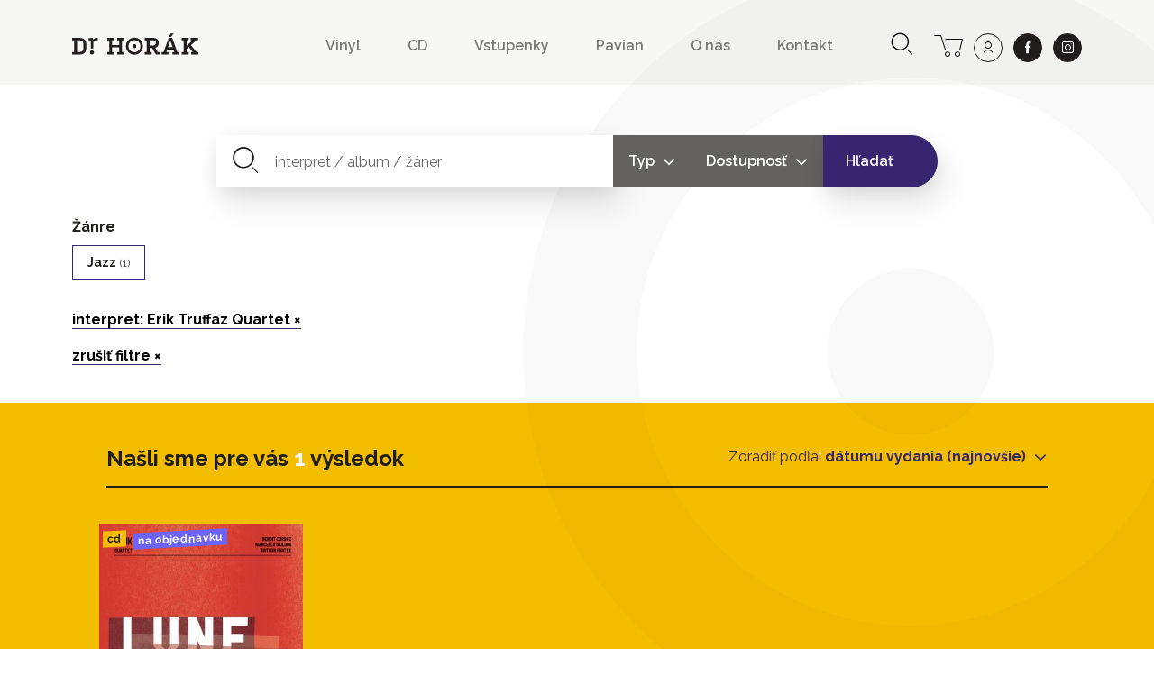

--- FILE ---
content_type: text/html; charset=UTF-8
request_url: https://www.drhorak.sk/katalog?authors=Erik%20Truffaz%20Quartet
body_size: 6480
content:
<!DOCTYPE html>
<html lang="sk">

    <head>
    <meta charset="utf-8">
    <meta http-equiv="X-UA-Compatible" content="IE=edge">
    <meta name="viewport" content="width=device-width, initial-scale=1, shrink-to-fit=no">
    <meta name="csrf-token" content="2GRDyLFMZsGSgArIaGsvqWAmAMWkeffPZwybdAhr">

    <meta name="description" content="Sme viac než len predajňa, sme ostrov dobrej hudby uprostred mesta. Od roku 1991 prinášame pre svojich verných i nových zákazníkov neustále kvalitnú hudbu.">
    
        <meta property="og:title" content="Dr.Horák - naordinujte si dobrú hudbu" />
    <meta property="og:description" content="Sme viac než len predajňa, sme ostrov dobrej hudby uprostred mesta. Od roku 1991 prinášame pre svojich verných i nových zákazníkov neustále kvalitnú hudbu." />
    <meta property="og:type" content="website" />
    <meta property="og:url" content="https://www.drhorak.sk/katalog" />
    <meta property="og:image" content="https://www.drhorak.sk/images/og_image.jpg" />
    <meta property="og:site_name" content="Dr.Horák - naordinujte si dobrú hudbu" />
    
    
    <meta name="google-site-verification" content="fv_f2bT9R-CJWylp21O_bTbzbSH5ujKxtb3SVipgU6E" />

    <title>
                   autor: Erik Truffaz Quartet | ponuka titulov | Dr.Horák - naordinujte si dobrú hudbu
            </title>

    <!-- Favicons-->
    <link rel="apple-touch-icon" sizes="180x180" href="/apple-touch-icon.png">
<link rel="icon" type="image/png" sizes="32x32" href="/favicon-32x32.png">
<link rel="icon" type="image/png" sizes="16x16" href="/favicon-16x16.png">
<link rel="manifest" href="/site.webmanifest">
<link rel="mask-icon" href="/safari-pinned-tab.svg" color="#f3bd00">
<meta name="msapplication-TileColor" content="#f3bd00">
<meta name="theme-color" content="#f3bd00">
    
    

    
    <!-- Styles -->
    <link rel="stylesheet" href="https://unpkg.com/flickity@2/dist/flickity.min.css">
    <link rel="stylesheet" href="https://cdnjs.cloudflare.com/ajax/libs/select2/4.0.5/css/select2.min.css" />
    

    <link rel="stylesheet" href="/css/app.css?id=776edc1dac80f2840aae">
    
    <script>
window.dataLayer = window.dataLayer || [];
</script>
<script>(function(w,d,s,l,i){w[l]=w[l]||[];w[l].push({'gtm.start':
new Date().getTime(),event:'gtm.js'});var f=d.getElementsByTagName(s)[0],
j=d.createElement(s),dl=l!='dataLayer'?'&l='+l:'';j.async=true;j.src=
'https://www.googletagmanager.com/gtm.js?id='+i+dl;f.parentNode.insertBefore(j,f);
})(window,document,'script','dataLayer','GTM-NVVDSC8');</script>

    
    
    

</head>
    <body>
        <noscript><iframe src="https://www.googletagmanager.com/ns.html?id=GTM-NVVDSC8"
height="0" width="0" style="display:none;visibility:hidden"></iframe></noscript>

                    <div class="bg-katalog bg-overlay"></div>
        
        

        <nav class="navbar navbar-expand-lg navbar-light bg-light">
    <div class="container-fluid">
        <button class="navbar-toggler border-0 collapsed" type="button" data-toggle="collapse" data-target="#navbarDrHorak" aria-controls="navbarDrHorak" aria-expanded="false" aria-label="Toggle navigation">
            <i class="icon-close"></i>
            <i class="icon-bars"></i>
        </button>
        <a class="navbar-brand py-3 py-lg-4" href="/">
            <img src="/images/logo.svg"  alt="Dr. Horák" loading="lazy">
        </a>
        <a class="lh-2rem d-lg-none lead text-nowrap no-underline position-relative" title="košík" href="https://www.drhorak.sk/kosik" aria-label="cart">
                        <i class="icon-cart position-relative"></i>
        </a>
        <div class="collapse navbar-collapse mt-2" id="navbarDrHorak">
            <form class="form-inline d-block d-lg-none left-inner-addon mt-2 mb-4 bg-white" role="search" action="https://www.drhorak.sk/katalog" id="searchFormMobile">
                <i class="icon-search"></i>
                <input
                class="search form-control mr-sm-2 w-100 border-dark"
                name="search"
                
                type="text"
                placeholder="Hľadať"
                aria-label="hľadať"
                value=""
                data-products-title="albumy"
                data-concerts-title="koncerty"
                data-authors-title="interpreti"
                data-publishers-title="vydavateľstvá"
                data-categories-title="žánre"
                autocomplete="off"
                >
                <input type="submit" class="invisible position-absolute">
            </form>

            <ul class="navbar-nav ml-auto font-weight-semibold">
    <li class="nav-item mx-1 mr-md-5"><a class="nav-link px-0 py-1" href="https://www.drhorak.sk/katalog?type=LP">Vinyl</a></li>
    <li class="nav-item mx-1 mr-md-5"><a class="nav-link px-0 py-1" href="https://www.drhorak.sk/katalog?type=CD">CD</a></li>
    <li class="nav-item mx-1 mr-md-5"><a href="https://vstupenky.drhorak.sk" class=" nav-link px-0 py-1" title="Vstupenky na koncerty">Vstupenky</a></li>
    <li class="nav-item mx-1 mr-md-5"><a href="https://www.drhorak.sk/pavian-records" class=" nav-link px-0 py-1">Pavian</a></li>
    <li class="nav-item mx-1 mr-md-5"><a href="https://www.drhorak.sk/informacie/o-nas" class=" nav-link px-0 py-1">O nás</a></li>
    <li class="nav-item mx-1 mr-md-5"><a href="https://www.drhorak.sk/informacie/kontakt" class=" nav-link px-0 py-1">Kontakt</a></li>
</ul>
                            <a class="d-none d-lg-inline-block lh-2rem mr-0 ml-md-3 ml-2 lead text-nowrap no-underline" title="vyhľadávanie" href="#search-lg">
                    <i class="icon-search"></i>
                </a>
            
            <div class="text-center ml-2 text-nowrap">

                <a class="d-none d-lg-inline-block lh-2rem mr-0 ml-md-3 ml-2 lead text-nowrap no-underline position-relative" title="košík" href="https://www.drhorak.sk/kosik" aria-label="cart">
                                        <i class="icon-cart position-relative"></i>
                </a>

                <a class="ml-1 ml-md-2 btn btn-outline-dark btn-rounded btn-lg" title="prihlásiť sa" href="https://www.drhorak.sk/login?ref=menu" aria-label="user" rel="nofollow">
                    <i class="icon-user"></i>
                </a>

                <a class="ml-4 ml-md-2 btn btn-dark btn-rounded btn-lg border" href="https://www.facebook.com/drhorak.sk" title="facebook" rel="nofollow" target="_blank">
                    <i class="icon-facebook"></i>
                </a>

                <a class="ml-4 ml-md-2 btn btn-dark btn-rounded btn-lg border" href="https://www.instagram.com/drhorak_records" title="instagram" rel="nofollow" target="_blank">
                    <i class="icon-instagram"></i>
                </a>
            </div>

        </div>
    </div>
</nav>
        

        <div class="container">
            </div>
<section id="filters" class="bg-white">
  <div class="container pt-2">

    <form action="https://www.drhorak.sk/katalog" id="searchForm">
  <div class="input-group input-group-lg mt-4 mt-md-5 mx-auto mw-50rem z-index left-inner-addon search-lg" id="search-lg">
    <i class="icon-search"></i>
    <input type="text" name="search" role="search" class="form-control bg-white add-shadow border-0" placeholder="interpret / album / žáner" aria-label="interpret / album / žáner" aria-describedby="button-search" name="search"
                      
                      value=""
                      data-products-title="albumy"
                      data-authors-title="interpreti"
                      data-publishers-title="vydavateľstvá"
                      data-categories-title="žánre"
                      data-concerts-title="koncerty"
                      autocomplete="off">
    <div class="input-group-append input-dropdown">
        <input type="hidden" name="type" value="">
        <button class="btn btn-secondary dropdown-toggle" type="button" data-toggle="dropdown" aria-haspopup="true" aria-expanded="false">
                      Typ
                  </button>
        <div class="dropdown-menu">
            <a class="dropdown-item" href="#" data-value="LP">LP (Vinyl)</a>
            <a class="dropdown-item" href="#" data-value="CD">CD</a>
            <div class="dropdown-divider"></div>
            <a class="dropdown-item" href="#" data-value="">Všetko</a>
        </div>
    </div>

    <div class="input-group-append input-dropdown">
        <input type="hidden" name="pd_status" value="">
        <button class="btn btn-secondary dropdown-toggle" type="button" data-toggle="dropdown" aria-haspopup="true" aria-expanded="false">
                      Dostupnosť
                  </button>
        <div class="dropdown-menu">
            <a class="dropdown-item" href="#" data-value="4">Len skladom (do 24h)</a>
            <div class="dropdown-divider"></div>
            <a class="dropdown-item" href="#" data-value="0">Všetko</a>
        </div>
    </div>

    <div class="input-group-append">
      <button class="btn btn-info pl-md-4 pr-md-5 add-shadow" type="submit" id="button-search">Hľadať</button>
    </div>
  </div>
  <div class="input-group input-group-lg mx-auto mw-50rem z-index mt-4 mt-sm-0 justify-content-center" id="input-dropdown-mobile"></div>
</form>
    <form action="https://www.drhorak.sk/katalog" class="pt-2 pt-md-4">
      
      <input type="hidden" name="sort_by" id="sort_by" value="">


      
      <div class="row mb-4">
                            <div class="col-12 pt-2">
            <div class="">
              <label for="categories">Žánre</label>
            </div>
            <div class="d-md-flex justify-content-between flex-wrap">
                          <label class="btn btn-sm mr-auto font-weight-normal btn-outline-info text-capitalize py-2 px-3" for="category-jazz">
                <strong>jazz</strong> <span class="small">(1)</span>
                <input type="checkbox" class="custom-control-input form-check-input checkbox-category" name="categories[]" id="category-jazz" value="Jazz" >
              </label>
                        </div>
          </div>
          
          <div class="col-md-12 text-left mt-4">
                                              <p>
                                          <input type="hidden" name="authors" value="Erik Truffaz Quartet">
                      <a class="font-weight-bold underline-color" href="https://www.drhorak.sk/katalog">interpret: Erik Truffaz Quartet ×</a>
                                      </p>
                  <p>

                    <a class="font-weight-bold underline-color" href="https://www.drhorak.sk/katalog">zrušiť filtre ×</a>
                  </p>
                                      </div>

        </div>
      </div>
    </form>
  </div>
</section>

<section id="content" class="bg-primary">
  
  <div  class="container py-4 px-4">
    <div class="row border-bottom-2 mt-4 mx-4">
      <div class="col-md-6 pl-0">
        <p class="display-2">Našli sme pre vás <span class="text-white">1</span> výsledok</p>
      </div>
      <div class="col-md-6 text-right pr-0 text-info">
        <span>Zoradiť podľa:</span>
        <div class="dropdown d-inline-block">
          <a href="#" class="dropdown-toggle font-weight-bold no-underline text-info" id="dropdownSortBy" data-toggle="dropdown" aria-expanded="false">
            dátumu vydania (najnovšie)
            <span class="caret"></span>
          </a>
          <div class="dropdown-menu dropdown-menu-sort" role="menu" aria-labelledby="dropdownSortBy">
                                                <a class="dropdown-item" href="#" rel="released_date_new">dátumu vydania (najnovšie)</a>
                                                                <a class="dropdown-item" href="#" rel="released_date_old">dátumu vydania (najstaršie)</a>
                                                                <a class="dropdown-item" href="#" rel="expensive">najdrahšie</a>
                                                                <a class="dropdown-item" href="#" rel="cheap">najlacnejšie</a>
                                                                <a class="dropdown-item" href="#" rel="date_added">najnovšie pribudlo</a>
                                      </div>
        </div>
      </div>
    </div>
    

    <div class="row mt-4 catalog">
            <div class="col-xxl-2 col-md-3 col-6 product mb-2">
          <div class="card catalog-item">
  <div class="card-img-top px-2 pt-2 px-md-3 pt-md-3 pb-0">
    <a href="https://www.drhorak.sk/titul/erik-truffaz-quartet/8595-luna-rouge" class="ratio-box image card-img" style="padding-bottom: 100%;" aria-labelledby="product8595">
      <img
  data-sizes="auto"
  data-src="https://www.drhorak.sk/cdn/obrazok/ff66c1fe0a33e2872b256333148b80a2.jpg/600/0"
  data-srcset="https://www.drhorak.sk/cdn/obrazok/ff66c1fe0a33e2872b256333148b80a2.jpg/600/0 600w,
    https://www.drhorak.sk/cdn/obrazok/ff66c1fe0a33e2872b256333148b80a2.jpg/220/0 220w,
    https://www.drhorak.sk/cdn/obrazok/ff66c1fe0a33e2872b256333148b80a2.jpg/300/0 300w,
    https://www.drhorak.sk/cdn/obrazok/ff66c1fe0a33e2872b256333148b80a2.jpg/600/0 600w,
    https://www.drhorak.sk/cdn/obrazok/ff66c1fe0a33e2872b256333148b80a2.jpg/800/0 800w"
  class="lazyload"
  alt="Erik Truffaz Quartet: ">    </a>
    <a href="https://www.drhorak.sk/titul/erik-truffaz-quartet/8595-luna-rouge" class="card-img-overlay">
                <span class="mr-1 badge badge-type">CD</span>
                <span class="mr-1 badge badge-status">na objednávku</span>
          </a>
  </div>
  <div class="card-body p-2 p-md-3">

      <a href="https://www.drhorak.sk/titul/erik-truffaz-quartet/8595-luna-rouge" id="product8595">

                    <strong class="pd_name">Erik Truffaz Quartet</strong>
                
        <div class="product-title d-flex justify-content-between w-100 font-weight-semibold">

            <span class="opacity-70">Luna Rouge</span>

            <div class="pl-2 text-right">
                            <span class="py-1">&euro;&nbsp;14,90</span><br>
              
            </div>
        </div>
      </a>
      </div>
</div>        </div>
        </div>

    
  </div>
</section>
<div>

            
                

                
            

            
        </div>

        <footer class="footer bg-dark bg-footer">
  <div class="container-fluid d-flex h-100">
    <div class="row w-100 text-light mt-5">
        <div class="col-md">
            <img src="https://www.drhorak.sk/images/logo-invert.svg" alt="Dr. Horák">
        </div>
        <div class="col-md">
          <div class="display-5 ml-3">E-SHOP</div>
          <nav class="nav flex-column">
            <a class="nav-link" href="https://www.drhorak.sk/katalog?sort_by=date_added">Posledné pridané</a>
            <a class="nav-link" href="https://www.drhorak.sk/katalog?type=CD">Katalóg CD</a>
            <a class="nav-link" href="https://www.drhorak.sk/katalog?type=LP">Katalóg LP</a>
            <a class="nav-link" href="https://www.drhorak.sk/predpredaj">Predpredaj</a>
          </nav>
        </div>
        <div class="col-md">
          <div class="display-5 ml-3">PAVIAN RECORDS</div>

          <nav class="nav flex-column">
            <a class="nav-link" href="https://www.drhorak.sk/pavian-records">Novinky z pavian records</a>
            <a class="nav-link" href="https://www.drhorak.sk/pavian-records#viac">Vydavateľstvo</a>
            
          </nav>

        </div>
        <div class="col-md">
          <div class="display-5 ml-3">VSTUPENKY<br>NA KONCERTY</div>
          <nav class="nav flex-column">
            <a class="nav-link" href="https://vstupenky.drhorak.sk">Najbližšie koncerty</a>
            <a class="nav-link" href="https://www.drhorak.sk/informacie/vstupenky">Informácie k nákupu vstupeniek na koncerty</a>
          </nav>
        </div>
        <div class="col-md">
          
          
        </div>
    </div>
  </div>
  <div class="subfooter d-flex align-items-center w-100 text-light">
    <div class="container-fluid">
      <div class="row">
        <div class="col-12 text-center">
          <a href="https://www.drhorak.sk/informacie/podmienky" class="mr-5 text-secondary text-uppercase no-underline">Obchodné podmienky</a>
          <a href="https://www.drhorak.sk/informacie/gdpr" class="mr-5 text-secondary text-uppercase no-underline">Ochrana osobných údajov</a>
          <a href="https://www.drhorak.sk/informacie/doprava-a-platba" class="text-secondary text-uppercase no-underline">Doprava a platba</a>
        </div>
        
      </div>
    </div>
  </div>
</footer>
        <a href="#" class="back-to-top no-underline text-uppercase bg-white px-2 py-1  add-shadow">
            <i class="icon-chevron-up mr-1 text-danger"></i> <span class="medium">návrat hore</span>
        </a>


        <script src="https://cdnjs.cloudflare.com/ajax/libs/lazysizes/4.1.1/lazysizes.min.js"></script>
<script src="https://cdnjs.cloudflare.com/ajax/libs/lazysizes/4.1.1/plugins/unveilhooks/ls.unveilhooks.min.js"></script>
<script type="text/javascript" src="/js/manifest.js?id=7db827d654313dce4250"></script>
<script type="text/javascript" src="/js/vendor.js?id=e8be88d2c037bdb9ea2c"></script>
<script type="text/javascript" src="/js/app.js?id=4ef78d07276cec9816ae"></script>
<script src="https://cdnjs.cloudflare.com/ajax/libs/corejs-typeahead/1.3.1/typeahead.bundle.min.js"></script>
<script type="text/javascript" src="/js/search.js?id=4f82a675aa09e0a48774"></script>
        <script src="https://cdnjs.cloudflare.com/ajax/libs/select2/4.0.5/js/select2.min.js"></script>
<script>

  $(document).ready(function() {

    $("#filters :input").change(function(e) {
        // if(this.checked) {
        //   $("#filters input[type='checkbox']").not(this).prop("checked", false);
        // }
        var form = $(this).closest("form");
        form.submit();
    });

    $('#filters .checkbox-category').click(function(){
      $(this).closest('label').toggleClass('btn-info btn-outline-info');
    });

    // SELECT

    $(".dropdown-menu-sort a").click(function(e) {
        e.preventDefault();
        $('#sort_by').val($(this).attr('rel'));
        $('#filters form').submit();
    });

    function formatState (state) {
      if (!state.id) {
         return state.text;
       }
      var  option_text =  state.text.replace(/ *\([^)]*\) */g, "");
      var  option_count =  state.text.match(/\((.*)\)/)[1];
      var $state = $(
          '<span>' + option_text + ' <span class="badge badge-pill badge-light">'+option_count+'</span></span>'
        );
      return $state;
    };

    $(".custom-select").select2({
      templateResult: formatState,
      templateSelection: formatState,
      theme: "bootstrap4",
      allowClear: true
    });

    // SLIDER
    /*

    var slider = noUiSlider.create($('#release_year')[0], {
      start: [2019, 2019],
      connect: true,
      step: 1,
      range: {
        'min': 2019,
        'max': 2019,
      },
      tooltips: [ false, false ],
      format: wNumb({
         decimals: 0
       })
    });

    slider.on('update', function( values, handle ) {
         if ( handle ) {
             $("#release_year_until").val(values[handle]);
         } else {
             $("#release_year_from").val(values[handle]);
         }
     });

    slider.on('end', function( values, handle ) {
         var form = $('#filters form');
         form.submit();
     });

    $('#release_year_from').change(function(e){
       slider.set([this.value, null]);
    });

    $('#release_year_until').change(function(){
       slider.set([null, this.value]);
    });
    */

    // REMOVE EMPTY PARAMS FROM URL
    $("#filters form").submit(function()
    {
        $('#searchForm :input').not(':submit').clone().hide().appendTo("#filters form");

        $(this).find('input[name], select[name]').each(function(){
            if (!$(this).val()){
                $(this).data('name', $(this).attr('name'));
                $(this).removeAttr('name');
            }
        });
        if ( $('#release_year_from').val()=='2019' ) {
          $('#release_year_from').attr("disabled", true);
        }
        if ( $('#release_year_until').val()=='2019' ) {
          $('#release_year_until').attr("disabled", true);
        }
    });

  });

</script>



    </body>
</html>


--- FILE ---
content_type: image/svg+xml
request_url: https://www.drhorak.sk/images/bg/katalog.svg
body_size: 21861
content:
<?xml version="1.0" encoding="UTF-8" standalone="no"?>
<svg
   xmlns:dc="http://purl.org/dc/elements/1.1/"
   xmlns:cc="http://creativecommons.org/ns#"
   xmlns:rdf="http://www.w3.org/1999/02/22-rdf-syntax-ns#"
   xmlns:svg="http://www.w3.org/2000/svg"
   xmlns="http://www.w3.org/2000/svg"
   xmlns:xlink="http://www.w3.org/1999/xlink"
   xmlns:sodipodi="http://sodipodi.sourceforge.net/DTD/sodipodi-0.dtd"
   xmlns:inkscape="http://www.inkscape.org/namespaces/inkscape"
   inkscape:version="1.0beta2 (2b71d25, 2019-12-03)"
   sodipodi:docname="katalog.svg"
   id="svg28"
   version="1.1"
   viewBox="0 0 1284.198 871.063"
   height="871.063"
   width="1284.198">
  <metadata
     id="metadata34">
    <rdf:RDF>
      <cc:Work
         rdf:about="">
        <dc:format>image/svg+xml</dc:format>
        <dc:type
           rdf:resource="http://purl.org/dc/dcmitype/StillImage" />
      </cc:Work>
    </rdf:RDF>
  </metadata>
  <defs
     id="defs32" />
  <sodipodi:namedview
     inkscape:current-layer="g26"
     inkscape:window-maximized="0"
     inkscape:window-y="23"
     inkscape:window-x="0"
     inkscape:cy="589.16075"
     inkscape:cx="537.69076"
     inkscape:zoom="0.6704452"
     showgrid="false"
     id="namedview30"
     inkscape:window-height="781"
     inkscape:window-width="1380"
     inkscape:pageshadow="2"
     inkscape:pageopacity="0"
     guidetolerance="10"
     gridtolerance="10"
     objecttolerance="10"
     borderopacity="1"
     inkscape:document-rotation="0"
     bordercolor="#666666"
     pagecolor="#ffffff" />
  <g
     id="g26"
     transform="translate(-182.352 42.063)">
    <g
       id="g14"
       opacity="0.223"
       transform="translate(182.352 -42.063)">
      <image
         id="image46"
         xlink:href="[data-uri]
eJzt3etyG7eyBlBI8vs/sS3mh8yYoniZGeLSDaxVpUoqZ5+EtklMf+gG+FYAoJ63O3//6J8d+d9s
cXrhf3Pa8L8BgF1qPeAAmM/bnb9e//2qTk/+CgDfeHgCrOdeqPJMaOcymAlpAIvyoAWYz2WYEqzy
uA5mwhnAZDyMAXK6DlbW87ldhzLBDCAhD2uA2N6ufuCajhlAEh7kADEIWdQmlAEE4wEP0JdxQUY7
FeOLAEN46AO0o5tFFgIZQAeKAYA6BC1mI5ABVKZAADhG2GJFAhnACxQMANu8F0ELrgljADsoIgB+
0tWC4z6LMAZwk6ICQNiCloQxgL8UGcCqjBHCGMIYsCxFB7CKt/IvcAExODMGLEURAszq3NV6H/1C
gM1O5V9nDGA6whcwE90tmIcgBkxHgQJk5+wWzO88lvg5+oUAvEKxAmRjnBDWJogBaQlfQAbGCYF7
PosgBiShkAGiEriAvVxjD4SmqAEiEbiAWgQxIBwFDjCawAW0ZjQRCEGxA4zg0gxgFEEMGEb4Anp6
LwIXEINbE4HuhC+gNYELiM4XOgNdCF9AC85xAVkZSwSaURgBNelyATMRxICqhC/gVbpcwOyMJQJV
KJaAo3S5gBXphgGHCV/AHrpcAF90w4DdFFDAFrpcAPfphgGbCF/APbpcAPucSil/Rr8IIC5FFXBN
lwvgNUYSgZuEL+BM6AKoz0gi8D/hC/go1gKA1nTDAAUXLMp5LoBxdMNgUQovWMtb+ep0ATCeEAaL
Eb5gDc5zAcTllkRYhPAFcxO6APIQwmBywhfMSegCyMvlHDAp4QvmInQBzEMIg8kIXzAH18UDzEsI
g0ko1iA3oQtgHUIYJKdog3x8RxfA2oQwSErxBnkIXQBcEsIgGUUcxCd0AfCIK+ohCcUcxOZMFwBb
CWEQnKIOYnJlPABHCWEQlPAFsQhdANQihEEwwhfEIHQB0Mrn3x9gMOELxnorX+e6AKA1IQwGE75g
DDcYAjDKn+J6ehhC4Qf9ucEQgNGcB4MBFIDQj3NdAEQjhEFHwhe0J3QBEJ3zYNCB8AXtuEwDgGyc
B4OGhC9ow7kuALIyigiNKA6hLiOGAMzCKCJUJnxBHUIXALMyigiVCF/wGue6AFiBUUSoQPiC45zr
AmA1Qhi8QOEI+xkxBGB1RhHhAOEL9tHtAoAvumCwkyISttHtAoDb3IoIGwlf8JgLNQBgG6OI8ITw
BfcZMQSAfYwiwgMKS/hJtwsAXqMLBjcIX/CdbhcA1KELBlcUmfBFtwsA2tAFg7+EL9DtAoDWdMGg
KDhZm24XAPSlC8bShC9WpdsFAGPogrEsxSer0e0CgBh0wViO8MVKdLsAIBZdMJaiEGUFul0AEJsu
GEsQvpjd+98fACA2XTCmJ3wxs1+jXwAAsJsuGNMSvpiRbhcA5KYLxpSEL2bjUg0AmMfv0S8AalKk
MguXagDAnD7//kB6whczMGYIAHMzhsgUhC+yc6kGAKzDGCKpCV9kpdsFAGsyhkhawhcZuVQDANZm
DJGUFLBkY8wQADgzhkgqwhdZGDMEAG4xhkgawhcZGDMEAB4xhkgKClqiM2YIAGxlDJHQhC+i8qXJ
AMARf8pXJwzCEb6IyJghAPAKY4iEpMAlGmOGAEAtxhAJRfgiCmOGAEALxhAJQ/giAtfIAwAtuY6e
EIQvRnO+CwDowTkwhjPmxUiCFwDQy9vfHyOIDKPwZQTnuwCAkVzEwRAKYHoTvACA0d6LDhgD6HzR
k4s1AIBIXMRBV8IXvTjfBQBE5CIOujH+RQ+CFwAQlYs46EZBTGu/Rr8AAICNXMRBU8IXrbhYAwDI
6E/RBaMRxTEtCF4AQFZuQqQZnS9qc6MhADADNyFSnfBFTS7WAABm4iZEqjIaRi2CFwAwGzchUpVi
mRrcaAgAzM5NiLxM54tXCV4AwApcxMHLdL44yo2GAMCKXEXPYcIXR7jREABYmZsQOUTngr0ELwBg
decGhg4Yuwhf7CF4AQB8cRMiuxk7ZCtXyQMA/OS7wNhM54stBC8AgNt0wNhMQc0zghcAwDa+C4yH
FNU8IngBAOwjgHGXwpp7BC8AgGMEMG5SXHOL4AUA8BoBjB8U2Fz7NfoFAABMQgDjG+GLS4IXAEBd
Ahj/E744E7wAANoQwCilCF98EbwAANoSwPAlywheAAAdvBdfxLw8na91vRXhGwCgtz9FCFuW8LUm
wQsY7Vbh8agY2VKo3Hum7f3nAK0JYIvy4FmTUUOghtPVX6//+a3/WwZvO/8e4AhnwBbk4bEewQvY
6jJc3QtafD1L3278PcAzAthiPCDWIngBl4Sr9t5u/NWzF7gkgC3EA2Adghes7XT1w3hvVz/AugSw
RVjs1yB4wVoErdyEMliTALYAi/r8BC+Yl5C1DoEM1iCATc4CPjfBC+YibHFJIIM5CWATs1jPS/CC
3AQt9hLGYB4C2KQsznP6KP5sIZtzyPoc/UKYikAGOZ3K1xcxMxkL8XwEL8hB2GKEt1LKe/GcgAwE
sAlZfOcieEFs57BljJAIzt2w99EvBLhLAJuMQn0eghfEdA5bAhfRnTtiniUQiwA2EQvsHAQviMM4
ITPQFYNYPovnyhQU7Pm9Fw9HGM04ITMTxCAGAWwCwldugheMI3CxIkEMxhLAkhO+8norX+OGQD8C
F/wjiMEYf4rnUFrCV06CF/QjcMFzghj0JYAlJXzl9Gv0C4DJCVxwnCAGffwe/QLYT/jKR/CCdszS
Q12+1BnaEsCSsRjmInhBfbpc0IdLoqANASwR4SsP3+UFdelywRi6YVCXL2FOxMKXg+AFdehyQSy6
YVCHAJaEgj4+DyZ4nS4XxKYbBq/zrEvAIhebK+XhOF0uyMmmIxznCvrghK+4BC84xs4fzEEIg2Nc
wBGY8BWXmw1hH6EL5mQkEfYTwIKykMUkeME2RgthLS6ggm1cwBGUBSweDxZ4TuiCtRlJhOcEsIAU
+bF4mMBjRguBS56b8JjnZjDCVxwu2ID7PDyARzxD4T43IAYifMXhnBf8JHQBewhhcJsLOIIQvmIQ
vOA7oQt4hRAGPwlgAQhf47lgA/4RuoCahDD4xwUcAViQxhK84MtnMZMOtHHe0PG8ZXXnz4Bn7UDC
1zhuaIJ/u3AeBEBL56+nKEUIY21vxTN3KAvQGMYgWJ3RB2AkG6CszsbnIMLXGC7YYFVCFxCJEMbK
XMAxgPDVn+DFquyyAVE5g82KbIgOYKHpy+LOitxgCGTgSAArEsA6s8j0Y7SB1bhMA8jGpRysxgUc
nVlc+jFuyEqELiA70yqsxPmvTiwqfQherMKIITATo4isRADrwILSnp0zVmDEEJiVUURWYQSxAwtJ
W855sQKhC1iFDVVmZ4KlMZ2vdowqMLvP4oYkYC2nvz82VpmV7ldjdm/acc6LWbmWFsB0C3Nz/qsR
4asNYwnMyoghwHee+czIRmsjxuLqsxPGjIwYAtxmFJEZnTcUbLhWJnzV5ZwXM9LtAnjus3zVAbpg
zOKtuHyjOgtEXc55MRM3HgHsZyOW2Tj/VZHFoR4z38zCd3YBvMZ3gzETNyBWZFGowzkvZiF0AdRl
KoYZmIapROfrdcYLmIFbjQDa0AVjBs5/VWIheJ0dLbKzmwXQns1aZuD814ssAq9xzovsjBkC9ONG
RLJz/utFwtdxb8U5L/IyZggwxrlwFcDISPh6kQ/+ccYNyUq3CyAGtQRZGT88SOfrGOOGZKTbBRCL
yzjISgfsIOFrP9fKk5FLNQBiOv39UVuQifB1kJ2W/YwIkI3RAIAcTNaQjRpjJ52vfQQvMjFmCJCL
yzjIRgdsJ+Fru/diMSQPY4YAORlDJBPhaydhYhtfjEgmbjMEmIOJG7IwfriRQLGNxY8sLH4A8/Cl
zGShA7aR8PWccUMycL4LYE7OgZGB8LWRD/Jjxg3JwPkugPmpScjABM4TPsSPGTckOue7ANbxWVzE
QWw6YE8IX/cZNyQ6u0sA63EOjMiEryeEr/v83hCV810Aa3MOjMjei+MQdwkYtxk3JCrnuwAoxfeB
EZsO2B3C10/GDYnK+S4ArglgRCR83eHD+pPfEyISvAC45VScASYmTZ4b/KZ891F0vYjHQxWAZ1zE
QUQ6YFd0ef4xbkhEghcAW5mSIBobAld0vv7xe0EkbjQE4Ag3IRKN2w8vCBxfjBsSieAFwCvchEhE
urLFh7IU7VBi+SyCFwCvs5FHJDLHXzpfvtOLOMzqA1DbZ1H4EoPLN4rw5ZINonCxBgCtuAmRCISv
Yidk9V8/MQheALRmuoIIVm/8LP0b4JINIhC8AOjlVHTAiGHZjYBVOz8WHiIQvADoTQeM0VbNH6WU
dTtfLtlgJDdQATCSDhijLXv+a8Xw5ZINRhK8AIjAlzEz0vl9t1wAW7Htt+KvmRgELwAi+fz7AyMs
WZOv1vlyyQajCF4ARKQDxkjLjR+ulDjNNjOK4AVAZJ/Fc4oxlqvPVwpfq3X5iMEDDYAMbBQyylI1
+iq/WJdsMIJZegCyOZW1NueJY4nxw1U+XKv8OolD8AIgIx0wRlimVl+h8+WSDXo7FcELgNx0wBhh
+u7X7B+q5Q7xMZwdQwBmYCOR3mbPJaWU+Ttfv0a/AJYieAEwE9fQ09v0V8/PnDAtFPQkeAEwI2eY
6Wn6qbWZw9fsXT1iEbwAmNVnmbwbQShT1/Czhq9Zf13E9Hv0CwCAxv4UAYx+pu1+zRpSZv11EY/g
BcAqBDB6mbb7NeMvzNXy9CJ4AbCaU1ngXA5hTBf2Z+wQWQzoQfACYFXOOdPDjDllul/UjJ084vHQ
AWB1NiHpYbasMtUvSAucHsy7A8AXAYzWZsoqpZS5fkEz/VqISfACgO9Mg9DaVDX+LL8YXS9a8x0n
APDTqQhgtDVLXimlzHNG6tfoF8DUTuUrfAEA99kIp5W3Mskm+AxJ0gedluzoAcBzJkRoaZp6f4bO
l64XLQleALCN7wCjpSm6X9k7X9lfP7G5xQkA9rFpSStThPrs4SX76ycuDw8AOMbmJa2kn9rLHF4y
v3Zic6U8ALxGAKOF9GOtmQNM5tdOXA4MA0AdpkhoIXUGyNq6ey/JUy8hfRZXygNAbWo2akp98UbW
5Jj1dROb4AUAdZkooYW0WSDjC8/4monPbDoAtGH8kNrSnv3KGGQyvmZi81AAgLZsclJbykyQ7UVn
e73EZxwCAPqw2UlNKbtf2S7cyPZ6ie1UnPMCgN7SFcyEle7yjUydJB9UarMDBwB9mTihpnTdr0zh
S9eLmsyeA8AYNj+pKVOeSfNiUyVawrPoA8BYNkGpJVVOyBK+dL2oxbgDAMRgM5Ra0mSFDOErVZol
NBdsAEAcnsvUkiYvZAhfGV4jOdhhA4BYTKRQS4rMEP1FprvBhLDMlgNATDZHqSF6rimlxH+R0V8f
ORhpAIDYBDBqCJ8dIr9AXS9qME8OAPGdivFDXhc525RSYr/AyK+NPOykAUAOntnUEDpDRH5xul68
yiIOALl4dvOqyPkm7ItLc1c/YRlfAIB8HBeghrBNnKjhK+xvGGnYOQOAnFw/z6vCNnIihq+Ir4lc
BC8AyM2znFeFbOZEDDoRXxN52C0DgDkIYLwiZKaI9qJCJlRSMScOAHNwfptXhMwV0cJXtNdDLr9H
vwAAoCrdL14RLltEe0EhEyopWJwBYE6e8RwVLeuEekFhbyUhPGMJADAv18/zilDNnUjhK9RvDKnY
EQOAuQlfHBWqwRMlfEV5HeRjMQaANdhs5agwTZ4ooSfK6yAXYwgAsA7HDDgqTNaI8ELCJFHSsQMG
AGvx7OeIMHkjQviK8BrIR8cLANYkgHFEiMwR4UWESaKkInwBwJqMH3JEhNwz/EWM/u+Tky9TBoC1
6X5xxPCmz+jwM/q/Tz46XgBAKWoC9huePUa+gOHJk5QstABAKV81gfFD9hieP0aGr+HJk3SMGAAA
l9QG7DU0g+h8kYXdLQDgFlMx7LFk+NL1Yi8LKwBwixqBvYY1gYQvMrCoAgCPGD9kj2FZZMR/2Lgh
ewlfAMAjvvuLPZbqfOl6sYedLABgCzUDewzJJDpfRGYXCwDYw7QMWy0RvnS92MMOFgCwh/DFHt2b
QsIXUVk8AYAj1BBs1T2b9PwPGjdkDwsnAHCEGoKtpu586XqxlXFDAOAVagm26hrAdL6IyCUbAMAr
XNrFVl0bRL3+Y4IXW9mpAgBqUFOwxZSdLyOHbGGXCgCoyfkvtuiWVXS+iMQOFQBQk/DFFlOFL10v
trA4AgAtqDEIQ/giCgsjANCCGoMtumQWwYgILIoAQEtqDZ6ZInwJd2xhQQQAWlJrsEXzeyqEL0az
GAIAPag5eCZ1+HLDIVtYCAGAHtQcPNO8cSR8MZJFEADoydfa8EzTDNMyfBk55BnhCwDo6TT6BRBe
0wzT6l+u68UzghcAMILuF4+k7HwJXzwjfAEAI+h+8UyzLNMqfBk55BHBCwAYSfeLR1KFL10vnhG+
AICRdL94pFkjSfiiN8ELAIhA94tHmmSaFuHLyCGPCF8AQAS6XzySJnzBPYIXABCJ2oR7muSk2v9S
YY5HLHAAQCRqEx6p3v0SvuhFax8AiEgA457w4QvucagVAIhI+OKe6lmp5r9QkOMeXS8AIDK1Cl3U
DEyumOceO0oAQGQmdLinaoNJ+KIHu0kAQHTqFW6pmnFqhS/Bi3vsJAEAGZjU4ZaQ4ct5L+6xiwQA
ZKBm4Z5qAUzni5bsIAEAmZjY4ZZqjaYa/yLBi3uELwAgE90vbgnV+RK+uEXwAgAyUsNwS5XMUyN8
Oe/FLRYuACAjNQy3hAlfcE3LHgDITC3DtRDhy8ght9gxAgAyU8twLUT40jnjFrtFAEBmahlueTmA
6XxRm50iAGAGahquvdx40rmiNgsVADADNQ3Xhna+BDeuadEDADNR21DVKwHKyCHX7BABADNR23Dt
pQaU8EVNdocAgJmobbj2UgY6Gr4EL67ZGQIAZqTG4ZLwRQgWJgBgRmocrh3OQkfDl8s2uKQlDwDM
TK3Dpe7hCy7ZEQIAZqbW4VLX8GXkkGt2gwCAmal1uCR8MYydIABgBWoeLh3KREfCl1FFLlmIAIAV
qHm41C18AQAArKxL+DJyyCU7QADAStQ+nAlfdGcBAgBWovbh0u5stDd8GVMEAGBlbj7krHn4gjM7
PwDAioQvzpqGLyOHXBK+AIAVqYE4E74AAKAx3S8OEb44wo4PALAy4YuzXce4hC+OEL4AgJWphTjb
lZFcuAEAAPvpflFKo/Cl68WZnR4AAOGLA35t/N/pkHEmfAEtvJV/z5qaG36nvz/WLqC2z6JG5stb
2RjGt4YvnS8AavgofZ8pb+V7sLskmAGvOhV1Mg3CF5SiQAH26x229rgVzD6LtQ7YTviilB3vgS3h
yxuKM7PNwDORw9YW70UYA7ZTG1GK8EUjFhjgluyB65HLMCaIAdfURuwifLGVxQW4NHPguucyiP0p
1kXgi9FDStl47kv4YitFBnA9kreyj79/PZWvIAas67P8WxNYV7XwBaUYtYGVrdjl2uqt/HuW6obB
mnzuKWXjc/JZ+PKwBViX0LXPeedbCIP1GD1E+KIaXS9Yi6mI15xDmAs6YB3CF5sIX2xhBxfWIHTV
dT4jJ4TB/NRKlLLh3JfwxRYWFJib8cK2ziHMOCLMy2ebUiqEL7CYwLzcXtjXeRzx99BXAbRi9JCn
f/6PHrrePJQifMGMzjf0CV5j/CqupYYZGS9G+OJlFhKYy0dR+EdwDsCetTAPG9Y89Wjs0AMBYB5G
DGMyiggwl4fnvjyIeUTXC+bwUaz30emCwRzUTjxcy40d8oj2OeSnqM/DSCjkp3biITuhPGIBgbze
ixttMzqfBQNyUjtxqPNllxQgLzcZ5qdjCZCT8MUhdm4gJ12TeRhDhJzUUNwlfHGPhQNyMa42J3+u
kI8airtZylgK91g4II/3okMyOwEM8nDjIbvDl84Xwhfk4Pu71iGAASTngc0tghfk4Pu71iOAQQ5q
qbXt6nzpemHBgPg+ivV6VW5ChPjUUmsTvtjFggGxKb4RviE2tRQ3GVfhFgsGxGXsjDMBDOJSS3Fz
fdb5AsjDjYZc854ASET44prrUSEmXQ7u0Q2FmNRUa9vc+WJt2uQQz3sRvHhMAIN41FRrE77YxEIB
sfgeL7YSwCAWNRU/XD/Q7awCxPFWBC/2EcAAYtjU+RK+AOJwmQJHeN8ABGVHlUva4xCHDgZH6ZhC
HGqrtf1obOl8cckCATEIXrxK+IIY1FZ8I3xxyQIB4ymaqUWIh/HUVmt72vlibRYIGM+6TE0CGIyl
tlqb8AUQmEKZFjzrAYK4XJCNHK7NzgyM5YY6WhG+YCw11rp0vrjLwgDjvBcbYLSlqwrjqLH4n84X
ZxYGGMdGGD3orsIYaiz+54HPmYUBxlAQ04tNVhhDjcX/dL4Axnkr1l76Mn4I0Ne357zwBTCOrhcj
eN4D9HM3fLEu7XDoz/rLKEI/9KfWopTi4c8XCwL0Z/1lJAEM+lJrrUvnix8sCNCXwpfRjB5CX2ot
Sin/wpdFGKAPl2wQhcs3ANrT+eIHuzHQj64XwHrUWpRSdL4AYGW6XwAd6XwB9KPQBYCF6XyhDQ6w
NpsC0Ieaa13/Zy2dL4A+nPUCgMUJX9iFgT5MGBCZzQFoT82FsUMsBNCBwpbo1AHQnpprXcYOATpS
2JKBTQKAxoQv7MJAW9ZZsrBJAG2pudal8wXQiXWWTAQwgIbei4UWAPhi9BCgPp0vSina39CaNRaA
S2qvxSkMANqxxpKRiRiARowdrs3uCwDXjB5CO2qvxdmVBWhDAQsAfCN8rc3uC7RjqoDM1AcADRg7
BKjPukp2whe0YeN7XW+lWFwBWrC2AgA/KBDWZvcF2tD5Ygbex1Cf2mtxwhcAcIsaAaAyZ74A6rKm
MgvvZYB6nPkCaMC6CgDcpEgAqEu3gJl4PwNUJHyty4FPAJ5RJwBUZFEFAO7R+YL6bICvyZkvgMo+
Rr8AACAu4Wtddl2gPl0CAJ5Rgy1M+AIAHrGpAFCJ8AUAPCJ8AVQifAEAjwhfAK9z4QYA8JTwBXU5
87Uw4QugDuspAPCQYgGgDt0BAOAh4QugDuELAHhI+AIAnrG5AFCB8AUAAP24cGNhwhcA8IzOF0AF
whcA8IzwBVCB8LUuLW8AAOjnTfgCAADoQPgCAADoQPgCAJ5x5gvgdcYOAQAAehC+AAAAOhC+AAAA
OhC+1mV+HwAAOhK+AIBnfDckQAXCFwAAQAfCFwAAQAfCFwDwjLFDgAqELwAAgA6ELwDgGZ0vgAqE
LwDgGeEL4HUn4WtdvucL6lKcAgAPCV8AdQhfAMBDwhdAHcIXAPDQe1EwANRgLQUAHtL5AgAesbEA
dTl3vzDhCwB4RPgCqET4AgAe+Rz9AgAm4ar5hWl5Q306BADAXS7cAKjHegrAMzbAF6bzBVCP8SwA
4C7hCwC4x4YCQEXCFwBwj/AF9Rk7XJjwtTYffqhPsQoA3OTCDYC6hC8AHrH5vTCdr7X58ANwj40E
gMqELwDgFuELoJ5TKcIXQAuKVgDgB2e+1mbsENoQvgCAH3S+AIBrf0a/AJiUje91GTsEaEj3i8xM
xQA0IHytze4LtCN8kZXgBdCI8AUAXDJyCO3Y+F6XsUOAxhSxAMD/zuHLiAFAfdZWsjEuC23pfC1O
5wuLALQlgJGJ8AVtqbvWZeyQUopFAFozeggAlFKMHQIAX2wUADSm84XOF7SnqCUDG7HQlpoLnS8s
BNCBNZbobBAAtPN/HaDzBdCH4pbIbBBAeza80fkC6MQ6S1Q2BgA60fmiFDsx0ItrvInIxgD0od5a
l7FDgAGEL6LxnoR+hC+EL0opFgPoSbFLJN6PAO3d7HwZOwBoT7FLFN6LAJ3pfFGKzhf05oIDIhC+
oB+11tp0vvjGggB9WW8ZzQYAwAA6XwBj/B79AljWqdgAgN5sdFNK0fkCGMm6ywi6XtCf8LWub896
nS/OLArQnyKY3pzzgjHUWZRSdL74x6IAYwhg9CR8AfSl88VNwheMYeOLXgR9GEONxf+EL84sDDCO
yzdo7bMI+jCKGmttDztfFmaAMXQlaMm4IYwjfPE/nS8uWRxgnFNRINOGzirAODpf3CV8wVjCF7Xp
qMJ46iv+J3xxyeIA4+lSUItzXgDBGDsEiEe3ghp0UmE8G9tr+7EBpvPFJQsExHAq1mNeo4MKMait
1vY0fAEQg+4XR3nvQBzCF98IX1yzSEAcuhfs5ZwXxKKuWtumzpdFe20WCYhFAGOrz+KcF0AkwhdP
CV8QjwDGM4IXxKOm4gdjh1yzUEBMAhj3+IJuiElNxQ86XwB5CGDc4oINiEn4WtvNTCV8cYuOKMSl
0OaSQA5xCV9r2xy+wGIBcZ2KAMYXwQsgGeGLW4QviO1UFN4r8+cP8amx2dX5MnoIEJ8CfD2fRecT
MrCRjfDFLhYNyEEAW4fr5CEPdRQ3CV/cY9GAPASw+f0pghdAFnezlPDFPcIX5PK7WLtn9af4s4VM
1FDsDl9g4YB8dEfmI1RDPmoohC8OsXhAPp/FGOIM3GgIeamfuOtR+LLThsUD8lK45/WnuNEQMlM/
cajzJXxh8YDcfhdjiNkYM4Tc1E48JHzxiAUE8jOGmIMxQ5iD2omHGUr44hmLCMxBRyUuY4YwD3UT
D5+1v3q9CtJ6Kwo2mMW5wLf2x+BLk2E+whcvha9T8SZanT9/mM/v8vXZ/hj9QhZ1KjpdMCM1E6W8
MHb49P+ZJVhIYE7nM0bW+b6MGMK8fIUTT23pfIHRQ5iXUcQ+jBjC/GxY87ReltDZwvsE5ve76Mi0
cO4wCl4A83savnS+2MJODqzh8rpznbDX6HTBWmxUU0qF8AXAms4h7KPYgNnjT7FxCSuyTrLJlpuu
3oo3FF8UFLCeU/nq4HgWPPan6HTBytweSykbngNbOl+um6cU7wFY3fmXt/hXAAAWBUlEQVQ82Fv5
Gq+xJhgtBL5YD9lsa/gCCwtQyvfvqFrxu8J8RxdwTY1EKRszk/DFHq6cBy5dXtDxXuY9cC5wAY/M
uvaxT7XwBWfvRQEC3HY5gjdDEBO4ANhj0xj61vD1WfI/SHmdtjqwxfVZqAznxJzfAo5QH7PL1vBl
1AyAo+51kc6BrFcoOz/LPovnGlBH5E0l+tn8TBG+2Ou92B0G6ni0lrzd+ev135+u/v50458DtCJ8
UUqD8AVnwhfQgxAFRGfkkLPNz6o9bxoPQM7s8gAAq1MPcSZ80ZTFBgBYnXqI3YQvjtBmBwBWphbi
bFdGEr44ym4PALAq4YuzZuELLglfAACsbtdFdHvDl+4XZ4I7ALAiNRCH7X3zuGKcS7pfAMBqhC/O
djemdL54hcUHAIBVNQ9fcEnnCwBYidqZS13Cl+4XlwQwAGAVwheXuoQv5764ZBECAFZgw5lLhxpS
Ol+8ykIEAKxAzcOlbuELrlmMAIDZqZu51DV86X5xyWIEAMzMRjPXhC+GsSABADOz0cylw1no6BvJ
pRtcsygBALOy0cyl7uELrnkvAQAzUuNw7XAj6pU3k9FDrtkVAgBmI3xRzStvJqOHXLM4AQAzsbHM
tZcaUDpf1GSBAgBmYmOZay81oLyhqM17CgCYhY1lrg3rfJVi9JCfhC8AYAZqGq69PPn36pvK6CG3
2CUCALITvrgmfBGSxQoAyMxGMrcMD19VXgTTsWABAJnZSOYW4YuwLFoAQFY2krlWJfPUKJBdusEt
whcAkJEahluqZB5vLlqyawQAZKM+5pYwna9SdL+47WP0CwAA2EHw4pZqx6xqvcGc++Ie3S8AIAvh
i1uEL9KwiAEAGdgw5p5qU341C2MBjFssZABABo5L0FzN8OXcF/dYzACAyGwWc0/VBpPOFz1Y0ACA
yByT4J6qDababzQBjHssagBAVDaKuSds56sU4Yv7hC8AICLHI7inerapXRA798UjAhgAEI2uF/dU
zzYtimHdL+4RvgCASNQmPBK+81WK8MVjdpcAgCiEL+5pkmlavOGMHvKIuWoAIALBi0eaZBpvOkbQ
/QIARlMH80iazlcpul88pvsFAIwkePFIs2NUwhejWPQAgFHUITzSLMt44zGK9x4AMIIahGfSdb5K
0f3iOYsfANCb+oNHmt7c3vLN58p5nrH4AQA9qT14pmkDSfhiNIsgANCLuoNn0na+SjF6yHMWQQCg
B7ct80zz5pHwRQQCGADQmu8Z5Znm2aVH0Wv8kGeELwCgJV0vtkjf+SpF+GIbAQwAaEXXi2e6ZJYe
Ba/RQ7YQvgCAFnS92KJLZulV8Op+sYXFEQCo6a3oerHNNJ2vUnS/2MYCCQDUZGOXLbplFZ0vojF+
CADUoKZgq25ZpeebUveLLXS/AIAahC+2mjJ86X6xlREBAOAVghdbdW0QCV9EZdEEAI5SR7DVtOGr
FKOHbGfRBACOMEHDVt2bQ8IXkVk8AYA9nB1nj+7ZZER3wfghW1lAAYA9bNyyx/Sdr1J0v9jHIgoA
bOHIAnsMySQ6X2Sg+wUAPCN8sceQTDLqTar7xR66XwDAI2oF9loqfOl+sZfdLADgFmfE2WtYI0j4
IgvhCwC4RdeLvZYLX6UYPWS/X6NfAAAQis1Z9hraBBK+yMYiCwCcqQvY68/I//joN6zxQ/Ya/Z4F
AGIwbshew7PH6EJ2aPIkLYstAKzNJRscMXzybnT4KiVAAiUdCy4ArM1GLEcMzx0RwtfwBEpKFl0A
WJMagCNCZI4I4Wt4AiUtiy8ArMX0C0cJXxdC/GaQjgUYANZi45UjwjR7hC+yswgDwBqi1K3kEyZr
RHoTh0mkpBPpfQwAtOF5z1FhckakN3GYREo6kd7HAEB9v0a/ANIK9dVWkYrWMImUlCzKADCnSPUq
+YTKGNHezLpfvCLa+xkAeM1b8XznuHDZItqbOdxvEKm8F7cfAsBMXKzFK8Jli2jhq5SAv0mkYpEG
gDl4pvOKUOOGZ8IXM7JYA0BuvsuTV4XMFBHDVylBkyppWLABIDcbqbwqZJ6IGr5CXQlJShZtAMjJ
M5xXhc0SUcNXKUHTKqlYvAEgF5dnUUPYHBE5fIWc0yQV19MCQC6e27wqdIaI/AYPm1hJxQ4aAOTw
a/QLYArC1wvCzmuSivFDAIjNs5oaQgevUuKHL90varGoA0BMbimmFuGrgvC/iaTg/BcAxGSDlBpS
ZIYMxWiK30hSyPB+B4CVOOdFLSkyQ5ZiNMVvJilY5AEgBh0vaklzVEn4YkUWewAYy23E1JTmkr4s
4asUAYx6nP8CgHE8h6kpTderlFxvfOGLmuy4AcAYJlCoKU3Xq5Rc4asUAYy6LP4A0Jez19SUqutV
ivAFHgIA0Ee2upP4UnW9Ssn5IRDAqE0HDADacs6L2tJ1vUrJ+SEQvqjNAwEA2rLRSW3pul6l5P4g
uCyBmt5K0h0UAAjOiD+1nUrSui3rbr/uFy1k3owAgIg8W2khZderlLzhqxQBjDbszgFAHR/FpBL1
pex4nQlf8JNdOgB4je/TpJW0Xa9ScoevUgQw2ngrAhgAHOUiK1pJ3fUqJf8HQ/iiFQ8OANjPBiYt
pe56lTLPh0NbmxbO76v0uywA0Imz07TyWSaoyWbY2df9oiUz6wCwjeBFS1PU/LN0vkpRINPOe5lg
pwUAGhK8aGmKrlcpc3S+SpkkCRPaTBsVAFCTZyStTVPrzxK+SpngAB7h2dUDgO98lxetTRO8Spkr
fE3RiiQ8u3sA8MW5aHoQvgLT/aI1V+gCgK9koY+pglcp831oTkUHjPYEMABW5jlIL9OFrxk/OKcy
X6gknre/P8I+ACsRvOhlyom2WUOKgpgejFwAsBLBi56mrOdn/QDpftHL+aDxlAsEAPwleNHTlF2v
Uub/ELmBhx4EMABmJnjR06lMeNbrbObu0LR/aIT0Xub+PAGwLsGLnqbtepUyf7E49R8e4fi+EwBm
82v0C2Ap0zdPZg9fxsDo7aMIYADMQfCiN+FrArpf9CaAAZCd4EVv0wevUtYIX754mREEMACyErwY
YYnwtcoBSlfPM8J7EfwByEXwYoRlJtVWCV9nOhH0JoABkIXgxQhTXy1/baVu0DJ/qIRjBBGA6AQv
Rlmm61XKWuGrlMX+cAlFAAMgKsGLUZZrjqw2dljKVwGsCGaE82aHMUQAohC8GGm5xsiK4cvlG4x0
Dv4CGAAjvRXBi7GWC16lrBm+znS/GEUAA2Ckt7J2Dch4S12ycWnVD57uF6MJYACMIHgRwZJdr1LW
/vAJYIwmgAHQk+BFBJ9l4dpn9Q+gyzcY7fweXHYRAqALwYsolu16leJDqPtFBAIYAC29FzUfMfwe
/QJG80H8ovvFaAIYAC18FBvNxLD0uOGZD+OiN60Qkmt/Aajpo9hgJg41d9H5OjN+SCTvxc4QAK/5
VQQv4lj6nNclgePLqSh2icVuJQBHmaIgEnX2BZ2vf3S/iOb8frRgAbCF8XUi0vW6IHx9J4ARjYs4
ANjCjYZE5JKNK4LGd9qiROS7WQB45L2o6YjJJRtXnCm5TcueqJb/fgwAvnFGmKjULDfYTb/N+CFR
uQkRgDM3GhKVccM7hK/7zmdtIBoXcQCszcUaROeSjTuEr/t0v4jMRRwAa3KxBtEZN3xAuHjMIUEi
s/MJsJaPonYjNrXzEz7Aj3kDkYGZf4D5WevJQO38hA/xNroLZPBZLHoAs/F1I2Rh3HADH+btBFWi
cw4MYC7Od5GF2w038oHe5lTcfkgOb8V19AAzcL6LLE7F5M1mwtd2bj8kE9fRA+R0vkzJhi9ZuFZ+
B+FrP4shWRhDBMjFmCHZGDfcyQd8H+OHZGMMESAHY4ZkY9zwAOFrP+OHZGQMESAmY4ZkZdzwAOHr
GAGMjIwhAsSi20VWxg0PEr6OM35IRsYQAWLQ7SIr44YvEL6O0/0is/eiCwYwgks1yM644Qt8+F8j
gJGZLhhAX8YMyU7wepHwVYexATJzGQdAWy7VYAbGDSuwCNTxa/QLgEp+j34BAJP5KOot5qBGqMBi
UI8Axiw+i50tgFe9FRNGzEPwqkT4qsciy2wstADH6HYxkz/F0YRqhIW6XD/PTJwFA9jH2S5m45xX
ZcJXXW4/ZDZuRATYxk2GzMjthpXZmanP+CGzchYM4Kf3InQxJ8cPGhAS2hFsmY0uGMB3ul3M6rN4
3jchILTjsC0zOxWjCMC6dLuYmWd8Qzpf7Tj/xcx0wYBVuVCD2QleDVk82vP9X8zODhmwAt0uVuCc
V2PCV3su4GAVLuQAZiR0sQrf59WBUNCPoMvszqOIpVi8gfx8ZxcrccFGJ8JXH6fiC5hZh/NgQHZu
MWQ1jg90Igz05fwXq3EeDMjETcWsyDmvjiwwfTn/xaqEMCAy57pYlXNenQkCYwi9rMZ5MCAi57pY
mXNeA1hsxjDWwOrstAEjnTeEPItZlYmUQSw64zj/BUIY0JfQBV+c8xrE4jOWAAZfhDCgJaEL/hG8
BrIIjeUCDvhOCANqM+oP/3jODqbwj8FDAb7YmQZq+SiCF1xywUYAFqQYPBzgp1PxoAD280yFn1yw
EYTFKQ7nv+A2IQzYQuiC2wSvQCxSsQhgcJ8QBtwidMFjLtgIxGIViws4YBsHhmFtbi+EbQSvYCxa
8QhgsN3n3x9gDUIXbGejMiCLV0zvf3+AbYQwmJvnIuzjuRiU8BWXGXbYz8MG5iJ0wX4u2AhMcR+b
AAbHePBAbkIXHOP5F5zCPj43IMJxbkiEPJzngte5YCM4C1wOAhi8zkgixKTLBXUIXgkIXzm4ARHq
0Q2D8XS5oC43GyZh0ctDAIP6dMOgL10uqE/wSkT4ykUAgzZ0w6AdXS5oxyZiMhbCfOwaQlseZFCH
5xW05XmVkPCVkyvooQ8PNtjn3OHyjIK2XCmflMUxLwEM+hLE4DaBC/oSvBKzUObmCnoYQxBjdQIX
jONK+cQsmvkJYDCWIMYqBC4YT/BKzgI6BwEMYjjfmOjWRGYhcEEcgtcELKbzEMAgFtfXk5Fr4SEm
wWsSFtd5+A4wiE1XjIjern6AeASviVho5yKAQQ7nEOasGCPobkEef4pNu6lYeOcjgEE+umK0dO5q
+cJjyEXwmpDwNScBDHLTGeMVOluQn+A1KQvzvN6LXU6YxenqBy65kRDmInhNzEI9NwEM5iSMrcsF
GTA33x05OQv3/AQwWINANh9BC9YieC3AYr4GAQzWJJDlIWjB2gSvRVjg1yGAAWdC2TjXActzGBC8
FmLRX8tH8WcOPHYZyK7/ymPXgUrAAp45la8LNliEB8J6BDDgFY+C2awh7e3G3wtWwKsErwV5aKxJ
AAN6eRbSege267XvVoiyPgKtCV6L8oBZlwAGZHUZ2KxjQDaC18I8tNYmgAEA9CN4Le5j9AtgqFNx
rTEAQA+CF8IXAhgAQGOCF6UU4YsvAhgAQBuCF/8TvjgTwAAA6vIFynwjfHFJAAMAqEPw4gfhi2sC
GADAawQvbhK+uOX8HToCGADAPoIXdwlf3COAAQDs86d8/yJ4+EZhzTNvRUgHAHhG8OIpRTVbnEop
76NfBABAUIIXmwhfbCWAAQD89Hv0CyAPY4fs9Wv0CwAACELwYhfhiyMEMABgdYIXuwlfHCWAAQAr
OpWvM16wm/DFKz6K9xAAsA7Bi5e4cINXnMpX+BLAAIDZ+fJkXiZ88SpfxgwAzM5V8lShYKYWX8YM
AMxI8KIaxTI1+S4wAGAmbjSkKp0vWnATIgCQneBFdcIXrbgJEQDIyI2GNGPskFbchAgAZONGQ5oS
vmjJTYgAQBYu1qA5RTE9uAkRAIhM8KILBTG9uAkRAIjIxRp0o/NFb25CBAAicLEG3QlfjOAmRABg
JMGLIYwdMoKLOACAUdxoyDCKX0ZyEQcA0JOLNRhK+CIC58AAgNZcrMFwwhdROAcGALTgfBdhGPki
ilP5Cl8CGABQi/NdhCJ8EYmLOACAWpzvIhxFLhG5iAMAOMqYIWEJX0TmHBgAsIcxQ0LTXSAyY4gA
wFbGDAlPUUsGxhABgEdcI08KwheZGEMEAC4ZMyQV3QQyMYYIAJwZMyQdRSwZGUMEgLUZMyQl4YvM
jCECwFqMGZKa7gGZGUMEgHUYMyQ9RSszMIYIAHMzZsgUhC9mYgwRAOZizJCp6BYwE2OIADAPY4ZM
R5HKjIwhAkBep/IVvGA6whczM4YIALkYM2RqClNmpwsGAPHpdrEE4YtV6IIBQEy6XSxDMcpKdMEA
IA7dLpYjfLEiXTAAGEu3iyUpQFmVLhgA9KfbxdKEL1anCwYAfeh2sTxFJ+iCAUBLul3wl/AF/+iC
AUBdul1wQaEJ3+mCAcDrdLvgBuELbtMFA4BjdLvgDsUl3KcLBgDb6XbBE8IXPPf+9wcAuO1P+Qpf
wAPCF2xnFBEAvjNiCDsoJGEfo4gAYMQQDhG+4BhdMABWpdsFByke4ThdMABWotsFLxK+4HUu5ABg
ZkIXVCJ8QT1GEQGYjVsMoSKFItQnhAGQnXNd0IACEdpwHgyAjIwYQkPCF7TlPBgAWRgxhMaEL+jD
KCIAURkxhE4Ug9CPUUQAIjFiCJ0JX9CfUUQARhK6YBDhC8YRwgDozbkuGEj4gvGcBwOgNee6IAAF
H8TwVr66YD6TANQkdEEgCj2IRQgDoAahCwJS4EFMbkYE4AihCwITviA2IQyALYQuSED4ghyEMABu
cW08JCJ8QS5CGAClCF2QkvAFOfmOMIA1CV2QmPAFuQlhAGsQumACwhfMQQgDmJPQBRMRvmAuQhjA
HIQumJDwBXPyZc0AObkyHiamMIO5CWEAOQhdsAAFGazDSCJAPEIXLET4gvUIYQDjCV2wIOEL1uUL
mwH6OpWvwHUa/UKAMYQvwLkwgLZ0uYBSimIL+M5IIkAdulzAD8IXcIsQBnCMLhdwl/AFPGIkEWAb
oQt4SkEFbKUbBvCd0UJgF+EL2Es3DFidLhdwiOIJeMVHsY4Aa9DlAl6maAJq0A0DZqXLBVSjUAJq
czYMyO7c4dLlAqoSvoBWdMOATIwVAs0pioAeziHMmgNEY6wQ6EYhBPRmLBEYTeAChhC+gJEEMaAX
57iA4YQvIALnw4AWnOMCQlHoANGcz4bpiAFHCFxAWMIXEJkgBmxhpBBIQfgCshDEgEsCF5CO8AVk
5fp6WI9bCoHUFC3ADFzYAXM6d7YELmAKChVgNsYTITeBC5iW8AXMzngixOeGQmAJihFgJW9XP8AY
ulvAkhQfwMqMKEIfp6sfgCUJXwD/CGNQh7AFcIPwBXCfMUXYRtgC2EAxAbCdMAZfnNkCOEDxAPAa
gYzZ6WoBVKJQAKhLGCMzQQugIYUBQHvXYczaSwSCFkBnCgCAcXTJ6EXQAgjAwx4gFoGMVwhZAIF5
sAPEZ2yRS6eLvwpZAIl4gAPkdRnGBLO5CFgAE/KQBpjXdSAT0OK4DleX/wyASXkAA3ArlAlqx1wH
KcEKgP95qAKwx62A9ujvMzvt/HsAeGiWByQAOVw/d2o+h54FIUEJgKH+A/1/vwZbyXEjAAAAAElF
TkSuQmCC
"
         preserveAspectRatio="none"
         height="863"
         width="863"
         x="390.34195"
         y="-104.85138" />
    </g>
    <g
       id="g24"
       opacity="0.02"
       transform="translate(-136 -61)">
      <ellipse
         id="ellipse16"
         fill="#201d1b"
         transform="translate(1078.988 366.445)"
         ry="92.298"
         rx="92.298"
         cy="92.298"
         cx="92.298" />
      <ellipse
         id="ellipse18"
         fill="#201d1b"
         transform="translate(1078.988 366.445)"
         ry="92.298"
         rx="92.298"
         cy="92.298"
         cx="92.298" />
      <ellipse
         id="ellipse20"
         fill="#201d1b"
         transform="translate(1078.988 366.445)"
         ry="92.298"
         rx="92.298"
         cy="92.298"
         cx="92.298" />
      <path
         id="path22"
         fill="#201d1b"
         transform="translate(349.907 -237.524)"
         d="M821.39,265.019c-238.193,0-431.276,193.085-431.276,431.252S583.2,1127.524,821.39,1127.524c238.168,0,431.252-193.086,431.252-431.253S1059.558,265.019,821.39,265.019Zm0,736.154c-168.413,0-304.9-136.516-304.9-304.9s136.491-304.9,304.9-304.9c168.386,0,304.878,136.516,304.878,304.9S989.776,1001.173,821.39,1001.173Z" />
    </g>
  </g>
</svg>
